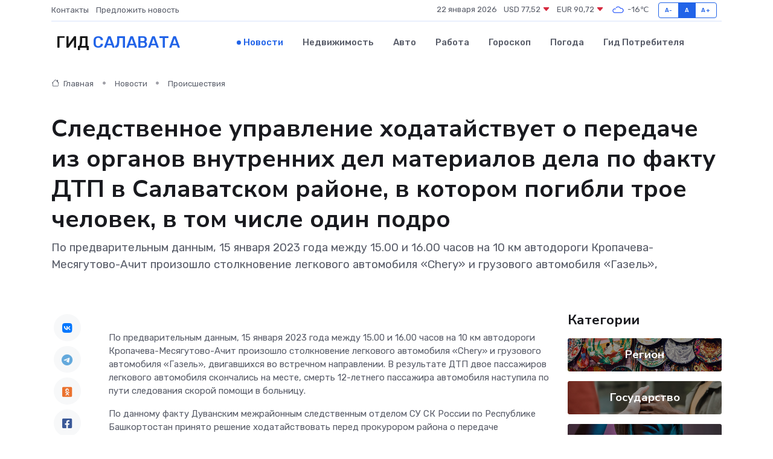

--- FILE ---
content_type: text/html; charset=UTF-8
request_url: https://salavat-gid.ru/news/proisshestviya/sledstvennoe-upravlenie-hodataystvuet-o-peredache-iz-organov-vnutrennih-del-materialov-dela-po-faktu-dtp-v-salavatskom-rayone-v-kotorom-pogibli-troe-chelovek-v-tom-chisle-odin-podr.htm
body_size: 9030
content:
<!DOCTYPE html>
<html lang="ru">
<head>
	<meta charset="utf-8">
	<meta name="csrf-token" content="xFFl5OosXUVBiGbc63EVR6AOqS04yDBKLOwal1GU">
    <meta http-equiv="X-UA-Compatible" content="IE=edge">
    <meta name="viewport" content="width=device-width, initial-scale=1">
    <title>Следственное управление ходатайствует о передаче из органов внутренних дел материалов дела по факту ДТП в Салаватском районе, в котором погибли трое человек, в том числе один подро - новости Салавата</title>
    <meta name="description" property="description" content="По предварительным данным, 15 января 2023 года между 15.00 и 16.00 часов на 10 км автодороги Кропачева-Месягутово-Ачит произошло столкновение легкового автомобиля «Chery» и грузового автомобиля «Газель»,">
    
    <meta property="fb:pages" content="105958871990207" />
    <link rel="shortcut icon" type="image/x-icon" href="https://salavat-gid.ru/favicon.svg">
    <link rel="canonical" href="https://salavat-gid.ru/news/proisshestviya/sledstvennoe-upravlenie-hodataystvuet-o-peredache-iz-organov-vnutrennih-del-materialov-dela-po-faktu-dtp-v-salavatskom-rayone-v-kotorom-pogibli-troe-chelovek-v-tom-chisle-odin-podr.htm">
    <link rel="preconnect" href="https://fonts.gstatic.com">
    <link rel="dns-prefetch" href="https://fonts.googleapis.com">
    <link rel="dns-prefetch" href="https://pagead2.googlesyndication.com">
    <link rel="dns-prefetch" href="https://res.cloudinary.com">
    <link href="https://fonts.googleapis.com/css2?family=Nunito+Sans:wght@400;700&family=Rubik:wght@400;500;700&display=swap" rel="stylesheet">
    <link rel="stylesheet" type="text/css" href="https://salavat-gid.ru/assets/font-awesome/css/all.min.css">
    <link rel="stylesheet" type="text/css" href="https://salavat-gid.ru/assets/bootstrap-icons/bootstrap-icons.css">
    <link rel="stylesheet" type="text/css" href="https://salavat-gid.ru/assets/tiny-slider/tiny-slider.css">
    <link rel="stylesheet" type="text/css" href="https://salavat-gid.ru/assets/glightbox/css/glightbox.min.css">
    <link rel="stylesheet" type="text/css" href="https://salavat-gid.ru/assets/plyr/plyr.css">
    <link id="style-switch" rel="stylesheet" type="text/css" href="https://salavat-gid.ru/assets/css/style.css">
    <link rel="stylesheet" type="text/css" href="https://salavat-gid.ru/assets/css/style2.css">

    <meta name="twitter:card" content="summary">
    <meta name="twitter:site" content="@mysite">
    <meta name="twitter:title" content="Следственное управление ходатайствует о передаче из органов внутренних дел материалов дела по факту ДТП в Салаватском районе, в котором погибли трое человек, в том числе один подро - новости Салавата">
    <meta name="twitter:description" content="По предварительным данным, 15 января 2023 года между 15.00 и 16.00 часов на 10 км автодороги Кропачева-Месягутово-Ачит произошло столкновение легкового автомобиля «Chery» и грузового автомобиля «Газель»,">
    <meta name="twitter:creator" content="@mysite">
    <meta name="twitter:image:src" content="https://res.cloudinary.com/dx6ctkm6n/image/upload/hkyuwbmero3jlxynybtl">
    <meta name="twitter:domain" content="salavat-gid.ru">
    <meta name="twitter:card" content="summary_large_image" /><meta name="twitter:image" content="https://res.cloudinary.com/dx6ctkm6n/image/upload/hkyuwbmero3jlxynybtl">

    <meta property="og:url" content="http://salavat-gid.ru/news/proisshestviya/sledstvennoe-upravlenie-hodataystvuet-o-peredache-iz-organov-vnutrennih-del-materialov-dela-po-faktu-dtp-v-salavatskom-rayone-v-kotorom-pogibli-troe-chelovek-v-tom-chisle-odin-podr.htm">
    <meta property="og:title" content="Следственное управление ходатайствует о передаче из органов внутренних дел материалов дела по факту ДТП в Салаватском районе, в котором погибли трое человек, в том числе один подро - новости Салавата">
    <meta property="og:description" content="По предварительным данным, 15 января 2023 года между 15.00 и 16.00 часов на 10 км автодороги Кропачева-Месягутово-Ачит произошло столкновение легкового автомобиля «Chery» и грузового автомобиля «Газель»,">
    <meta property="og:type" content="website">
    <meta property="og:image" content="https://res.cloudinary.com/dx6ctkm6n/image/upload/hkyuwbmero3jlxynybtl">
    <meta property="og:locale" content="ru_RU">
    <meta property="og:site_name" content="Гид Салавата">
    

    <link rel="image_src" href="https://res.cloudinary.com/dx6ctkm6n/image/upload/hkyuwbmero3jlxynybtl" />

    <link rel="alternate" type="application/rss+xml" href="https://salavat-gid.ru/feed" title="Салават: гид, новости, афиша">
        <script async src="https://pagead2.googlesyndication.com/pagead/js/adsbygoogle.js"></script>
    <script>
        (adsbygoogle = window.adsbygoogle || []).push({
            google_ad_client: "ca-pub-0899253526956684",
            enable_page_level_ads: true
        });
    </script>
        
    
    
    
    <script>if (window.top !== window.self) window.top.location.replace(window.self.location.href);</script>
    <script>if(self != top) { top.location=document.location;}</script>

<!-- Google tag (gtag.js) -->
<script async src="https://www.googletagmanager.com/gtag/js?id=G-71VQP5FD0J"></script>
<script>
  window.dataLayer = window.dataLayer || [];
  function gtag(){dataLayer.push(arguments);}
  gtag('js', new Date());

  gtag('config', 'G-71VQP5FD0J');
</script>
</head>
<body>
<script type="text/javascript" > (function(m,e,t,r,i,k,a){m[i]=m[i]||function(){(m[i].a=m[i].a||[]).push(arguments)}; m[i].l=1*new Date();k=e.createElement(t),a=e.getElementsByTagName(t)[0],k.async=1,k.src=r,a.parentNode.insertBefore(k,a)}) (window, document, "script", "https://mc.yandex.ru/metrika/tag.js", "ym"); ym(54007966, "init", {}); ym(86840228, "init", { clickmap:true, trackLinks:true, accurateTrackBounce:true, webvisor:true });</script> <noscript><div><img src="https://mc.yandex.ru/watch/54007966" style="position:absolute; left:-9999px;" alt="" /><img src="https://mc.yandex.ru/watch/86840228" style="position:absolute; left:-9999px;" alt="" /></div></noscript>
<script type="text/javascript">
    new Image().src = "//counter.yadro.ru/hit?r"+escape(document.referrer)+((typeof(screen)=="undefined")?"":";s"+screen.width+"*"+screen.height+"*"+(screen.colorDepth?screen.colorDepth:screen.pixelDepth))+";u"+escape(document.URL)+";h"+escape(document.title.substring(0,150))+";"+Math.random();
</script>
<!-- Rating@Mail.ru counter -->
<script type="text/javascript">
var _tmr = window._tmr || (window._tmr = []);
_tmr.push({id: "3138453", type: "pageView", start: (new Date()).getTime()});
(function (d, w, id) {
  if (d.getElementById(id)) return;
  var ts = d.createElement("script"); ts.type = "text/javascript"; ts.async = true; ts.id = id;
  ts.src = "https://top-fwz1.mail.ru/js/code.js";
  var f = function () {var s = d.getElementsByTagName("script")[0]; s.parentNode.insertBefore(ts, s);};
  if (w.opera == "[object Opera]") { d.addEventListener("DOMContentLoaded", f, false); } else { f(); }
})(document, window, "topmailru-code");
</script><noscript><div>
<img src="https://top-fwz1.mail.ru/counter?id=3138453;js=na" style="border:0;position:absolute;left:-9999px;" alt="Top.Mail.Ru" />
</div></noscript>
<!-- //Rating@Mail.ru counter -->

<header class="navbar-light navbar-sticky header-static">
    <div class="navbar-top d-none d-lg-block small">
        <div class="container">
            <div class="d-md-flex justify-content-between align-items-center my-1">
                <!-- Top bar left -->
                <ul class="nav">
                    <li class="nav-item">
                        <a class="nav-link ps-0" href="https://salavat-gid.ru/contacts">Контакты</a>
                    </li>
                    <li class="nav-item">
                        <a class="nav-link ps-0" href="https://salavat-gid.ru/sendnews">Предложить новость</a>
                    </li>
                    
                </ul>
                <!-- Top bar right -->
                <div class="d-flex align-items-center">
                    
                    <ul class="list-inline mb-0 text-center text-sm-end me-3">
						<li class="list-inline-item">
							<span>22 января 2026</span>
						</li>
                        <li class="list-inline-item">
                            <a class="nav-link px-0" href="https://salavat-gid.ru/currency">
                                <span>USD 77,52 <i class="bi bi-caret-down-fill text-danger"></i></span>
                            </a>
						</li>
                        <li class="list-inline-item">
                            <a class="nav-link px-0" href="https://salavat-gid.ru/currency">
                                <span>EUR 90,72 <i class="bi bi-caret-down-fill text-danger"></i></span>
                            </a>
						</li>
						<li class="list-inline-item">
                            <a class="nav-link px-0" href="https://salavat-gid.ru/pogoda">
                                <svg xmlns="http://www.w3.org/2000/svg" width="25" height="25" viewBox="0 0 30 30"><path fill="#315EFB" fill-rule="evenodd" d="M25.036 13.066a4.948 4.948 0 0 1 0 5.868A4.99 4.99 0 0 1 20.99 21H8.507a4.49 4.49 0 0 1-3.64-1.86 4.458 4.458 0 0 1 0-5.281A4.491 4.491 0 0 1 8.506 12c.686 0 1.37.159 1.996.473a.5.5 0 0 1 .16.766l-.33.399a.502.502 0 0 1-.598.132 2.976 2.976 0 0 0-3.346.608 3.007 3.007 0 0 0 .334 4.532c.527.396 1.177.59 1.836.59H20.94a3.54 3.54 0 0 0 2.163-.711 3.497 3.497 0 0 0 1.358-3.206 3.45 3.45 0 0 0-.706-1.727A3.486 3.486 0 0 0 20.99 12.5c-.07 0-.138.016-.208.02-.328.02-.645.085-.947.192a.496.496 0 0 1-.63-.287 4.637 4.637 0 0 0-.445-.874 4.495 4.495 0 0 0-.584-.733A4.461 4.461 0 0 0 14.998 9.5a4.46 4.46 0 0 0-3.177 1.318 2.326 2.326 0 0 0-.135.147.5.5 0 0 1-.592.131 5.78 5.78 0 0 0-.453-.19.5.5 0 0 1-.21-.79A5.97 5.97 0 0 1 14.998 8a5.97 5.97 0 0 1 4.237 1.757c.398.399.704.85.966 1.319.262-.042.525-.076.79-.076a4.99 4.99 0 0 1 4.045 2.066zM0 0v30V0zm30 0v30V0z"></path></svg>
                                <span>-16&#8451;</span>
                            </a>
						</li>
					</ul>

                    <!-- Font size accessibility START -->
                    <div class="btn-group me-2" role="group" aria-label="font size changer">
                        <input type="radio" class="btn-check" name="fntradio" id="font-sm">
                        <label class="btn btn-xs btn-outline-primary mb-0" for="font-sm">A-</label>

                        <input type="radio" class="btn-check" name="fntradio" id="font-default" checked>
                        <label class="btn btn-xs btn-outline-primary mb-0" for="font-default">A</label>

                        <input type="radio" class="btn-check" name="fntradio" id="font-lg">
                        <label class="btn btn-xs btn-outline-primary mb-0" for="font-lg">A+</label>
                    </div>

                    
                </div>
            </div>
            <!-- Divider -->
            <div class="border-bottom border-2 border-primary opacity-1"></div>
        </div>
    </div>

    <!-- Logo Nav START -->
    <nav class="navbar navbar-expand-lg">
        <div class="container">
            <!-- Logo START -->
            <a class="navbar-brand" href="https://salavat-gid.ru" style="text-align: end;">
                
                			<span class="ms-2 fs-3 text-uppercase fw-normal">Гид <span style="color: #2163e8;">Салавата</span></span>
                            </a>
            <!-- Logo END -->

            <!-- Responsive navbar toggler -->
            <button class="navbar-toggler ms-auto" type="button" data-bs-toggle="collapse"
                data-bs-target="#navbarCollapse" aria-controls="navbarCollapse" aria-expanded="false"
                aria-label="Toggle navigation">
                <span class="text-body h6 d-none d-sm-inline-block">Menu</span>
                <span class="navbar-toggler-icon"></span>
            </button>

            <!-- Main navbar START -->
            <div class="collapse navbar-collapse" id="navbarCollapse">
                <ul class="navbar-nav navbar-nav-scroll mx-auto">
                                        <li class="nav-item"> <a class="nav-link active" href="https://salavat-gid.ru/news">Новости</a></li>
                                        <li class="nav-item"> <a class="nav-link" href="https://salavat-gid.ru/realty">Недвижимость</a></li>
                                        <li class="nav-item"> <a class="nav-link" href="https://salavat-gid.ru/auto">Авто</a></li>
                                        <li class="nav-item"> <a class="nav-link" href="https://salavat-gid.ru/job">Работа</a></li>
                                        <li class="nav-item"> <a class="nav-link" href="https://salavat-gid.ru/horoscope">Гороскоп</a></li>
                                        <li class="nav-item"> <a class="nav-link" href="https://salavat-gid.ru/pogoda">Погода</a></li>
                                        <li class="nav-item"> <a class="nav-link" href="https://salavat-gid.ru/poleznoe">Гид потребителя</a></li>
                                    </ul>
            </div>
            <!-- Main navbar END -->

            
        </div>
    </nav>
    <!-- Logo Nav END -->
</header>
    <main>
        <!-- =======================
                Main content START -->
        <section class="pt-3 pb-lg-5">
            <div class="container" data-sticky-container>
                <div class="row">
                    <!-- Main Post START -->
                    <div class="col-lg-9">
                        <!-- Categorie Detail START -->
                        <div class="mb-4">
							<nav aria-label="breadcrumb" itemscope itemtype="http://schema.org/BreadcrumbList">
								<ol class="breadcrumb breadcrumb-dots">
									<li class="breadcrumb-item" itemprop="itemListElement" itemscope itemtype="http://schema.org/ListItem">
										<meta itemprop="name" content="Гид Салавата">
										<meta itemprop="position" content="1">
										<meta itemprop="item" content="https://salavat-gid.ru">
										<a itemprop="url" href="https://salavat-gid.ru">
										<i class="bi bi-house me-1"></i> Главная
										</a>
									</li>
									<li class="breadcrumb-item" itemprop="itemListElement" itemscope itemtype="http://schema.org/ListItem">
										<meta itemprop="name" content="Новости">
										<meta itemprop="position" content="2">
										<meta itemprop="item" content="https://salavat-gid.ru/news">
										<a itemprop="url" href="https://salavat-gid.ru/news"> Новости</a>
									</li>
									<li class="breadcrumb-item" aria-current="page" itemprop="itemListElement" itemscope itemtype="http://schema.org/ListItem">
										<meta itemprop="name" content="Происшествия">
										<meta itemprop="position" content="3">
										<meta itemprop="item" content="https://salavat-gid.ru/news/proisshestviya">
										<a itemprop="url" href="https://salavat-gid.ru/news/proisshestviya"> Происшествия</a>
									</li>
									<li aria-current="page" itemprop="itemListElement" itemscope itemtype="http://schema.org/ListItem">
									<meta itemprop="name" content="Следственное управление ходатайствует о передаче из органов внутренних дел материалов дела по факту ДТП в Салаватском районе, в котором погибли трое человек, в том числе один подро">
									<meta itemprop="position" content="4" />
									<meta itemprop="item" content="https://salavat-gid.ru/news/proisshestviya/sledstvennoe-upravlenie-hodataystvuet-o-peredache-iz-organov-vnutrennih-del-materialov-dela-po-faktu-dtp-v-salavatskom-rayone-v-kotorom-pogibli-troe-chelovek-v-tom-chisle-odin-podr.htm">
									</li>
								</ol>
							</nav>
						
                        </div>
                    </div>
                </div>
                <div class="row align-items-center">
                                                        <!-- Content -->
                    <div class="col-md-12 mt-4 mt-md-0">
                                            <h1 class="display-6">Следственное управление ходатайствует о передаче из органов внутренних дел материалов дела по факту ДТП в Салаватском районе, в котором погибли трое человек, в том числе один подро</h1>
                        <p class="lead">По предварительным данным, 15 января 2023 года между 15.00 и 16.00 часов на 10 км автодороги Кропачева-Месягутово-Ачит произошло столкновение легкового автомобиля «Chery» и грузового автомобиля «Газель»,</p>
                    </div>
				                                    </div>
            </div>
        </section>
        <!-- =======================
        Main START -->
        <section class="pt-0">
            <div class="container position-relative" data-sticky-container>
                <div class="row">
                    <!-- Left sidebar START -->
                    <div class="col-md-1">
                        <div class="text-start text-lg-center mb-5" data-sticky data-margin-top="80" data-sticky-for="767">
                            <style>
                                .fa-vk::before {
                                    color: #07f;
                                }
                                .fa-telegram::before {
                                    color: #64a9dc;
                                }
                                .fa-facebook-square::before {
                                    color: #3b5998;
                                }
                                .fa-odnoklassniki-square::before {
                                    color: #eb722e;
                                }
                                .fa-twitter-square::before {
                                    color: #00aced;
                                }
                                .fa-whatsapp::before {
                                    color: #65bc54;
                                }
                                .fa-viber::before {
                                    color: #7b519d;
                                }
                                .fa-moimir svg {
                                    background-color: #168de2;
                                    height: 18px;
                                    width: 18px;
                                    background-size: 18px 18px;
                                    border-radius: 4px;
                                    margin-bottom: 2px;
                                }
                            </style>
                            <ul class="nav text-white-force">
                                <li class="nav-item">
                                    <a class="nav-link icon-md rounded-circle m-1 p-0 fs-5 bg-light" href="https://vk.com/share.php?url=https://salavat-gid.ru/news/proisshestviya/sledstvennoe-upravlenie-hodataystvuet-o-peredache-iz-organov-vnutrennih-del-materialov-dela-po-faktu-dtp-v-salavatskom-rayone-v-kotorom-pogibli-troe-chelovek-v-tom-chisle-odin-podr.htm&title=Следственное управление ходатайствует о передаче из органов внутренних дел материалов дела по факту ДТП в Салаватском районе, в котором погибли трое человек, в том числе один подро - новости Салавата&utm_source=share" rel="nofollow" target="_blank">
                                        <i class="fab fa-vk align-middle text-body"></i>
                                    </a>
                                </li>
                                <li class="nav-item">
                                    <a class="nav-link icon-md rounded-circle m-1 p-0 fs-5 bg-light" href="https://t.me/share/url?url=https://salavat-gid.ru/news/proisshestviya/sledstvennoe-upravlenie-hodataystvuet-o-peredache-iz-organov-vnutrennih-del-materialov-dela-po-faktu-dtp-v-salavatskom-rayone-v-kotorom-pogibli-troe-chelovek-v-tom-chisle-odin-podr.htm&text=Следственное управление ходатайствует о передаче из органов внутренних дел материалов дела по факту ДТП в Салаватском районе, в котором погибли трое человек, в том числе один подро - новости Салавата&utm_source=share" rel="nofollow" target="_blank">
                                        <i class="fab fa-telegram align-middle text-body"></i>
                                    </a>
                                </li>
                                <li class="nav-item">
                                    <a class="nav-link icon-md rounded-circle m-1 p-0 fs-5 bg-light" href="https://connect.ok.ru/offer?url=https://salavat-gid.ru/news/proisshestviya/sledstvennoe-upravlenie-hodataystvuet-o-peredache-iz-organov-vnutrennih-del-materialov-dela-po-faktu-dtp-v-salavatskom-rayone-v-kotorom-pogibli-troe-chelovek-v-tom-chisle-odin-podr.htm&title=Следственное управление ходатайствует о передаче из органов внутренних дел материалов дела по факту ДТП в Салаватском районе, в котором погибли трое человек, в том числе один подро - новости Салавата&utm_source=share" rel="nofollow" target="_blank">
                                        <i class="fab fa-odnoklassniki-square align-middle text-body"></i>
                                    </a>
                                </li>
                                <li class="nav-item">
                                    <a class="nav-link icon-md rounded-circle m-1 p-0 fs-5 bg-light" href="https://www.facebook.com/sharer.php?src=sp&u=https://salavat-gid.ru/news/proisshestviya/sledstvennoe-upravlenie-hodataystvuet-o-peredache-iz-organov-vnutrennih-del-materialov-dela-po-faktu-dtp-v-salavatskom-rayone-v-kotorom-pogibli-troe-chelovek-v-tom-chisle-odin-podr.htm&title=Следственное управление ходатайствует о передаче из органов внутренних дел материалов дела по факту ДТП в Салаватском районе, в котором погибли трое человек, в том числе один подро - новости Салавата&utm_source=share" rel="nofollow" target="_blank">
                                        <i class="fab fa-facebook-square align-middle text-body"></i>
                                    </a>
                                </li>
                                <li class="nav-item">
                                    <a class="nav-link icon-md rounded-circle m-1 p-0 fs-5 bg-light" href="https://twitter.com/intent/tweet?text=Следственное управление ходатайствует о передаче из органов внутренних дел материалов дела по факту ДТП в Салаватском районе, в котором погибли трое человек, в том числе один подро - новости Салавата&url=https://salavat-gid.ru/news/proisshestviya/sledstvennoe-upravlenie-hodataystvuet-o-peredache-iz-organov-vnutrennih-del-materialov-dela-po-faktu-dtp-v-salavatskom-rayone-v-kotorom-pogibli-troe-chelovek-v-tom-chisle-odin-podr.htm&utm_source=share" rel="nofollow" target="_blank">
                                        <i class="fab fa-twitter-square align-middle text-body"></i>
                                    </a>
                                </li>
                                <li class="nav-item">
                                    <a class="nav-link icon-md rounded-circle m-1 p-0 fs-5 bg-light" href="https://api.whatsapp.com/send?text=Следственное управление ходатайствует о передаче из органов внутренних дел материалов дела по факту ДТП в Салаватском районе, в котором погибли трое человек, в том числе один подро - новости Салавата https://salavat-gid.ru/news/proisshestviya/sledstvennoe-upravlenie-hodataystvuet-o-peredache-iz-organov-vnutrennih-del-materialov-dela-po-faktu-dtp-v-salavatskom-rayone-v-kotorom-pogibli-troe-chelovek-v-tom-chisle-odin-podr.htm&utm_source=share" rel="nofollow" target="_blank">
                                        <i class="fab fa-whatsapp align-middle text-body"></i>
                                    </a>
                                </li>
                                <li class="nav-item">
                                    <a class="nav-link icon-md rounded-circle m-1 p-0 fs-5 bg-light" href="viber://forward?text=Следственное управление ходатайствует о передаче из органов внутренних дел материалов дела по факту ДТП в Салаватском районе, в котором погибли трое человек, в том числе один подро - новости Салавата https://salavat-gid.ru/news/proisshestviya/sledstvennoe-upravlenie-hodataystvuet-o-peredache-iz-organov-vnutrennih-del-materialov-dela-po-faktu-dtp-v-salavatskom-rayone-v-kotorom-pogibli-troe-chelovek-v-tom-chisle-odin-podr.htm&utm_source=share" rel="nofollow" target="_blank">
                                        <i class="fab fa-viber align-middle text-body"></i>
                                    </a>
                                </li>
                                <li class="nav-item">
                                    <a class="nav-link icon-md rounded-circle m-1 p-0 fs-5 bg-light" href="https://connect.mail.ru/share?url=https://salavat-gid.ru/news/proisshestviya/sledstvennoe-upravlenie-hodataystvuet-o-peredache-iz-organov-vnutrennih-del-materialov-dela-po-faktu-dtp-v-salavatskom-rayone-v-kotorom-pogibli-troe-chelovek-v-tom-chisle-odin-podr.htm&title=Следственное управление ходатайствует о передаче из органов внутренних дел материалов дела по факту ДТП в Салаватском районе, в котором погибли трое человек, в том числе один подро - новости Салавата&utm_source=share" rel="nofollow" target="_blank">
                                        <i class="fab fa-moimir align-middle text-body"><svg viewBox='0 0 24 24' xmlns='http://www.w3.org/2000/svg'><path d='M8.889 9.667a1.333 1.333 0 100-2.667 1.333 1.333 0 000 2.667zm6.222 0a1.333 1.333 0 100-2.667 1.333 1.333 0 000 2.667zm4.77 6.108l-1.802-3.028a.879.879 0 00-1.188-.307.843.843 0 00-.313 1.166l.214.36a6.71 6.71 0 01-4.795 1.996 6.711 6.711 0 01-4.792-1.992l.217-.364a.844.844 0 00-.313-1.166.878.878 0 00-1.189.307l-1.8 3.028a.844.844 0 00.312 1.166.88.88 0 001.189-.307l.683-1.147a8.466 8.466 0 005.694 2.18 8.463 8.463 0 005.698-2.184l.685 1.151a.873.873 0 001.189.307.844.844 0 00.312-1.166z' fill='#FFF' fill-rule='evenodd'/></svg></i>
                                    </a>
                                </li>
                                
                            </ul>
                        </div>
                    </div>
                    <!-- Left sidebar END -->

                    <!-- Main Content START -->
                    <div class="col-md-10 col-lg-8 mb-5">
                        <div class="mb-4">
                                                    </div>
                        <div itemscope itemtype="http://schema.org/NewsArticle">
                            <meta itemprop="headline" content="Следственное управление ходатайствует о передаче из органов внутренних дел материалов дела по факту ДТП в Салаватском районе, в котором погибли трое человек, в том числе один подро">
                            <meta itemprop="identifier" content="https://salavat-gid.ru/9958">
                            <span itemprop="articleBody"><p> По предварительным данным, 15 января 2023 года между 15.00 и 16.00 часов на 10 км автодороги Кропачева-Месягутово-Ачит произошло столкновение легкового автомобиля «Chery» и грузового автомобиля «Газель», двигавшихся во встречном направлении. В результате ДТП двое пассажиров легкового автомобиля скончались на месте, смерть 12-летнего пассажира автомобиля наступила по пути следования скорой помощи в больницу. </p> <p> По данному факту Дуванским межрайонным следственным отделом СУ СК России по Республике Башкортостан принято решение ходатайствовать перед прокурором района о передаче материалов по факту ДТП из органов внутренних дел в следственный отдел для дальнейшей проверки и принятия процессуального решения. На месте происшествия работает следователь СКР. </p></span>
                        </div>
                                                                        <div><a href="https://surb.sledcom.ru/news/item/1757978/" target="_blank" rel="author">Источник</a></div>
                                                                        <div class="col-12 mt-3"><a href="https://salavat-gid.ru/sendnews">Предложить новость</a></div>
                        <div class="col-12 mt-5">
                            <h2 class="my-3">Последние новости</h2>
                            <div class="row gy-4">
                                <!-- Card item START -->
<div class="col-sm-6">
    <div class="card" itemscope="" itemtype="http://schema.org/BlogPosting">
        <!-- Card img -->
        <div class="position-relative">
                        <img class="card-img" src="https://res.cloudinary.com/dx6ctkm6n/image/upload/c_fill,w_420,h_315,q_auto,g_face/jvctgx9qowfkibrkybij" alt="Как заменить щётки в серводвигателе?" itemprop="image">
                    </div>
        <div class="card-body px-0 pt-3" itemprop="name">
            <h4 class="card-title" itemprop="headline"><a href="https://salavat-gid.ru/news/ekonomika/kak-zamenit-schetki-v-servodvigatele.htm"
                    class="btn-link text-reset fw-bold" itemprop="url">Как заменить щётки в серводвигателе?</a></h4>
            <p class="card-text" itemprop="articleBody">Рассказываем пошагово, как заменить их правильно и безопасно.</p>
        </div>
        <meta itemprop="author" content="Редактор"/>
        <meta itemscope itemprop="mainEntityOfPage" itemType="https://schema.org/WebPage" itemid="https://salavat-gid.ru/news/ekonomika/kak-zamenit-schetki-v-servodvigatele.htm"/>
        <meta itemprop="dateModified" content="2025-11-23"/>
        <meta itemprop="datePublished" content="2025-11-23"/>
    </div>
</div>
<!-- Card item END -->
<!-- Card item START -->
<div class="col-sm-6">
    <div class="card" itemscope="" itemtype="http://schema.org/BlogPosting">
        <!-- Card img -->
        <div class="position-relative">
                        <img class="card-img" src="https://res.cloudinary.com/dx6ctkm6n/image/upload/c_fill,w_420,h_315,q_auto,g_face/rwjuvqjifguooehkxwa7" alt="Почему частотный преобразователь теряет мощность и как это исправить?" itemprop="image">
                    </div>
        <div class="card-body px-0 pt-3" itemprop="name">
            <h4 class="card-title" itemprop="headline"><a href="https://salavat-gid.ru/news/ekonomika/pochemu-chastotnyy-preobrazovatel-teryaet-moschnost-i-kak-eto-ispravit.htm"
                    class="btn-link text-reset fw-bold" itemprop="url">Почему частотный преобразователь теряет мощность и как это исправить?</a></h4>
            <p class="card-text" itemprop="articleBody">Разбираемся, почему умное оборудование начинает &quot;сдавать позиции&quot;, и как восстановить полную мощность без капитального ремонта и простоев.</p>
        </div>
        <meta itemprop="author" content="Редактор"/>
        <meta itemscope itemprop="mainEntityOfPage" itemType="https://schema.org/WebPage" itemid="https://salavat-gid.ru/news/ekonomika/pochemu-chastotnyy-preobrazovatel-teryaet-moschnost-i-kak-eto-ispravit.htm"/>
        <meta itemprop="dateModified" content="2025-05-04"/>
        <meta itemprop="datePublished" content="2025-05-04"/>
    </div>
</div>
<!-- Card item END -->
<!-- Card item START -->
<div class="col-sm-6">
    <div class="card" itemscope="" itemtype="http://schema.org/BlogPosting">
        <!-- Card img -->
        <div class="position-relative">
                        <img class="card-img" src="https://salavat-gid.ru/images/noimg-420x315.png" alt="Ежегодный форум «Сильные идеи для нового времени»">
                    </div>
        <div class="card-body px-0 pt-3" itemprop="name">
            <h4 class="card-title" itemprop="headline"><a href="https://salavat-gid.ru/news/region/ezhegodnyy-forum-silnye-idei-dlya-novogo-vremeni.htm"
                    class="btn-link text-reset fw-bold" itemprop="url">Ежегодный форум «Сильные идеи для нового времени»</a></h4>
            <p class="card-text" itemprop="articleBody">Форум объединяет лидеров решений в сфере предпринимательства,
креативной экономики, инноваций, социального развития, технологического
суверенитета, профессиональной самореализации,</p>
        </div>
        <meta itemprop="author" content="Редактор"/>
        <meta itemscope itemprop="mainEntityOfPage" itemType="https://schema.org/WebPage" itemid="https://salavat-gid.ru/news/region/ezhegodnyy-forum-silnye-idei-dlya-novogo-vremeni.htm"/>
        <meta itemprop="dateModified" content="2025-04-06"/>
        <meta itemprop="datePublished" content="2025-04-06"/>
    </div>
</div>
<!-- Card item END -->
<!-- Card item START -->
<div class="col-sm-6">
    <div class="card" itemscope="" itemtype="http://schema.org/BlogPosting">
        <!-- Card img -->
        <div class="position-relative">
            <img class="card-img" src="https://res.cloudinary.com/dchlllsu2/image/upload/c_fill,w_420,h_315,q_auto,g_face/gum5gveb8e4ybmvanybm" alt="Коррекция фиброза и возрастных изменений: когда показан эндотканевой лифтинг" itemprop="image">
        </div>
        <div class="card-body px-0 pt-3" itemprop="name">
            <h4 class="card-title" itemprop="headline"><a href="https://krasnodar-gid.ru/news/ekonomika/korrekciya-fibroza-i-vozrastnyh-izmeneniy-kogda-pokazan-endotkanevoy-lifting.htm" class="btn-link text-reset fw-bold" itemprop="url">Коррекция фиброза и возрастных изменений: когда показан эндотканевой лифтинг</a></h4>
            <p class="card-text" itemprop="articleBody">Как современная технология помогает вернуть коже упругость, убрать отёки и улучшить рельеф без хирургии</p>
        </div>
        <meta itemprop="author" content="Редактор"/>
        <meta itemscope itemprop="mainEntityOfPage" itemType="https://schema.org/WebPage" itemid="https://krasnodar-gid.ru/news/ekonomika/korrekciya-fibroza-i-vozrastnyh-izmeneniy-kogda-pokazan-endotkanevoy-lifting.htm"/>
        <meta itemprop="dateModified" content="2026-01-22"/>
        <meta itemprop="datePublished" content="2026-01-22"/>
    </div>
</div>
<!-- Card item END -->
                            </div>
                        </div>
						<div class="col-12 bg-primary bg-opacity-10 p-2 mt-3 rounded">
							Здесь вы можете узнать о лучших предложениях и выгодных условиях, чтобы <a href="https://pyatigorsk-gid.ru/realty">купить квартиру в Пятигорске</a>
						</div>
                        <!-- Comments START -->
                        <div class="mt-5">
                            <h3>Комментарии (0)</h3>
                        </div>
                        <!-- Comments END -->
                        <!-- Reply START -->
                        <div>
                            <h3>Добавить комментарий</h3>
                            <small>Ваш email не публикуется. Обязательные поля отмечены *</small>
                            <form class="row g-3 mt-2">
                                <div class="col-md-6">
                                    <label class="form-label">Имя *</label>
                                    <input type="text" class="form-control" aria-label="First name">
                                </div>
                                <div class="col-md-6">
                                    <label class="form-label">Email *</label>
                                    <input type="email" class="form-control">
                                </div>
                                <div class="col-12">
                                    <label class="form-label">Текст комментария *</label>
                                    <textarea class="form-control" rows="3"></textarea>
                                </div>
                                <div class="col-12">
                                    <button type="submit" class="btn btn-primary">Оставить комментарий</button>
                                </div>
                            </form>
                        </div>
                        <!-- Reply END -->
                    </div>
                    <!-- Main Content END -->
                    <!-- Right sidebar START -->
                    <div class="col-lg-3 d-none d-lg-block">
                        <div data-sticky data-margin-top="80" data-sticky-for="991">
                            <!-- Categories -->
                            <div>
                                <h4 class="mb-3">Категории</h4>
                                                                    <!-- Category item -->
                                    <div class="text-center mb-3 card-bg-scale position-relative overflow-hidden rounded"
                                        style="background-image:url(https://salavat-gid.ru/assets/images/blog/4by3/04.jpg); background-position: center left; background-size: cover;">
                                        <div class="bg-dark-overlay-4 p-3">
                                            <a href="https://salavat-gid.ru/news/region"
                                                class="stretched-link btn-link fw-bold text-white h5">Регион</a>
                                        </div>
                                    </div>
                                                                    <!-- Category item -->
                                    <div class="text-center mb-3 card-bg-scale position-relative overflow-hidden rounded"
                                        style="background-image:url(https://salavat-gid.ru/assets/images/blog/4by3/09.jpg); background-position: center left; background-size: cover;">
                                        <div class="bg-dark-overlay-4 p-3">
                                            <a href="https://salavat-gid.ru/news/gosudarstvo"
                                                class="stretched-link btn-link fw-bold text-white h5">Государство</a>
                                        </div>
                                    </div>
                                                                    <!-- Category item -->
                                    <div class="text-center mb-3 card-bg-scale position-relative overflow-hidden rounded"
                                        style="background-image:url(https://salavat-gid.ru/assets/images/blog/4by3/08.jpg); background-position: center left; background-size: cover;">
                                        <div class="bg-dark-overlay-4 p-3">
                                            <a href="https://salavat-gid.ru/news/zdorove"
                                                class="stretched-link btn-link fw-bold text-white h5">Здоровье</a>
                                        </div>
                                    </div>
                                                                    <!-- Category item -->
                                    <div class="text-center mb-3 card-bg-scale position-relative overflow-hidden rounded"
                                        style="background-image:url(https://salavat-gid.ru/assets/images/blog/4by3/05.jpg); background-position: center left; background-size: cover;">
                                        <div class="bg-dark-overlay-4 p-3">
                                            <a href="https://salavat-gid.ru/news/ekonomika"
                                                class="stretched-link btn-link fw-bold text-white h5">Экономика</a>
                                        </div>
                                    </div>
                                                                    <!-- Category item -->
                                    <div class="text-center mb-3 card-bg-scale position-relative overflow-hidden rounded"
                                        style="background-image:url(https://salavat-gid.ru/assets/images/blog/4by3/01.jpg); background-position: center left; background-size: cover;">
                                        <div class="bg-dark-overlay-4 p-3">
                                            <a href="https://salavat-gid.ru/news/politika"
                                                class="stretched-link btn-link fw-bold text-white h5">Политика</a>
                                        </div>
                                    </div>
                                                                    <!-- Category item -->
                                    <div class="text-center mb-3 card-bg-scale position-relative overflow-hidden rounded"
                                        style="background-image:url(https://salavat-gid.ru/assets/images/blog/4by3/09.jpg); background-position: center left; background-size: cover;">
                                        <div class="bg-dark-overlay-4 p-3">
                                            <a href="https://salavat-gid.ru/news/nauka-i-obrazovanie"
                                                class="stretched-link btn-link fw-bold text-white h5">Наука и Образование</a>
                                        </div>
                                    </div>
                                                                    <!-- Category item -->
                                    <div class="text-center mb-3 card-bg-scale position-relative overflow-hidden rounded"
                                        style="background-image:url(https://salavat-gid.ru/assets/images/blog/4by3/08.jpg); background-position: center left; background-size: cover;">
                                        <div class="bg-dark-overlay-4 p-3">
                                            <a href="https://salavat-gid.ru/news/proisshestviya"
                                                class="stretched-link btn-link fw-bold text-white h5">Происшествия</a>
                                        </div>
                                    </div>
                                                                    <!-- Category item -->
                                    <div class="text-center mb-3 card-bg-scale position-relative overflow-hidden rounded"
                                        style="background-image:url(https://salavat-gid.ru/assets/images/blog/4by3/07.jpg); background-position: center left; background-size: cover;">
                                        <div class="bg-dark-overlay-4 p-3">
                                            <a href="https://salavat-gid.ru/news/religiya"
                                                class="stretched-link btn-link fw-bold text-white h5">Религия</a>
                                        </div>
                                    </div>
                                                                    <!-- Category item -->
                                    <div class="text-center mb-3 card-bg-scale position-relative overflow-hidden rounded"
                                        style="background-image:url(https://salavat-gid.ru/assets/images/blog/4by3/03.jpg); background-position: center left; background-size: cover;">
                                        <div class="bg-dark-overlay-4 p-3">
                                            <a href="https://salavat-gid.ru/news/kultura"
                                                class="stretched-link btn-link fw-bold text-white h5">Культура</a>
                                        </div>
                                    </div>
                                                                    <!-- Category item -->
                                    <div class="text-center mb-3 card-bg-scale position-relative overflow-hidden rounded"
                                        style="background-image:url(https://salavat-gid.ru/assets/images/blog/4by3/01.jpg); background-position: center left; background-size: cover;">
                                        <div class="bg-dark-overlay-4 p-3">
                                            <a href="https://salavat-gid.ru/news/sport"
                                                class="stretched-link btn-link fw-bold text-white h5">Спорт</a>
                                        </div>
                                    </div>
                                                                    <!-- Category item -->
                                    <div class="text-center mb-3 card-bg-scale position-relative overflow-hidden rounded"
                                        style="background-image:url(https://salavat-gid.ru/assets/images/blog/4by3/01.jpg); background-position: center left; background-size: cover;">
                                        <div class="bg-dark-overlay-4 p-3">
                                            <a href="https://salavat-gid.ru/news/obschestvo"
                                                class="stretched-link btn-link fw-bold text-white h5">Общество</a>
                                        </div>
                                    </div>
                                                            </div>
                        </div>
                    </div>
                    <!-- Right sidebar END -->
                </div>
        </section>
    </main>
<footer class="bg-dark pt-5">
    
    <!-- Footer copyright START -->
    <div class="bg-dark-overlay-3 mt-5">
        <div class="container">
            <div class="row align-items-center justify-content-md-between py-4">
                <div class="col-md-6">
                    <!-- Copyright -->
                    <div class="text-center text-md-start text-primary-hover text-muted">
                        &#169;2026 Салават. Все права защищены.
                    </div>
                </div>
                
            </div>
        </div>
    </div>
    <!-- Footer copyright END -->
    <script type="application/ld+json">
        {"@context":"https:\/\/schema.org","@type":"Organization","name":"\u0421\u0430\u043b\u0430\u0432\u0430\u0442 - \u0433\u0438\u0434, \u043d\u043e\u0432\u043e\u0441\u0442\u0438, \u0430\u0444\u0438\u0448\u0430","url":"https:\/\/salavat-gid.ru","sameAs":["https:\/\/vk.com\/public208029485","https:\/\/t.me\/salavat_gid"]}
    </script>
</footer>
<!-- Back to top -->
<div class="back-top"><i class="bi bi-arrow-up-short"></i></div>
<script src="https://salavat-gid.ru/assets/bootstrap/js/bootstrap.bundle.min.js"></script>
<script src="https://salavat-gid.ru/assets/tiny-slider/tiny-slider.js"></script>
<script src="https://salavat-gid.ru/assets/sticky-js/sticky.min.js"></script>
<script src="https://salavat-gid.ru/assets/glightbox/js/glightbox.min.js"></script>
<script src="https://salavat-gid.ru/assets/plyr/plyr.js"></script>
<script src="https://salavat-gid.ru/assets/js/functions.js"></script>
<script src="https://yastatic.net/share2/share.js" async></script>
<script defer src="https://static.cloudflareinsights.com/beacon.min.js/vcd15cbe7772f49c399c6a5babf22c1241717689176015" integrity="sha512-ZpsOmlRQV6y907TI0dKBHq9Md29nnaEIPlkf84rnaERnq6zvWvPUqr2ft8M1aS28oN72PdrCzSjY4U6VaAw1EQ==" data-cf-beacon='{"version":"2024.11.0","token":"40f65153120543fc87ae40fcc627c98c","r":1,"server_timing":{"name":{"cfCacheStatus":true,"cfEdge":true,"cfExtPri":true,"cfL4":true,"cfOrigin":true,"cfSpeedBrain":true},"location_startswith":null}}' crossorigin="anonymous"></script>
</body>
</html>


--- FILE ---
content_type: text/html; charset=utf-8
request_url: https://www.google.com/recaptcha/api2/aframe
body_size: 267
content:
<!DOCTYPE HTML><html><head><meta http-equiv="content-type" content="text/html; charset=UTF-8"></head><body><script nonce="M-3OM1Y3ZyQDAurD_fL1tA">/** Anti-fraud and anti-abuse applications only. See google.com/recaptcha */ try{var clients={'sodar':'https://pagead2.googlesyndication.com/pagead/sodar?'};window.addEventListener("message",function(a){try{if(a.source===window.parent){var b=JSON.parse(a.data);var c=clients[b['id']];if(c){var d=document.createElement('img');d.src=c+b['params']+'&rc='+(localStorage.getItem("rc::a")?sessionStorage.getItem("rc::b"):"");window.document.body.appendChild(d);sessionStorage.setItem("rc::e",parseInt(sessionStorage.getItem("rc::e")||0)+1);localStorage.setItem("rc::h",'1769045621513');}}}catch(b){}});window.parent.postMessage("_grecaptcha_ready", "*");}catch(b){}</script></body></html>